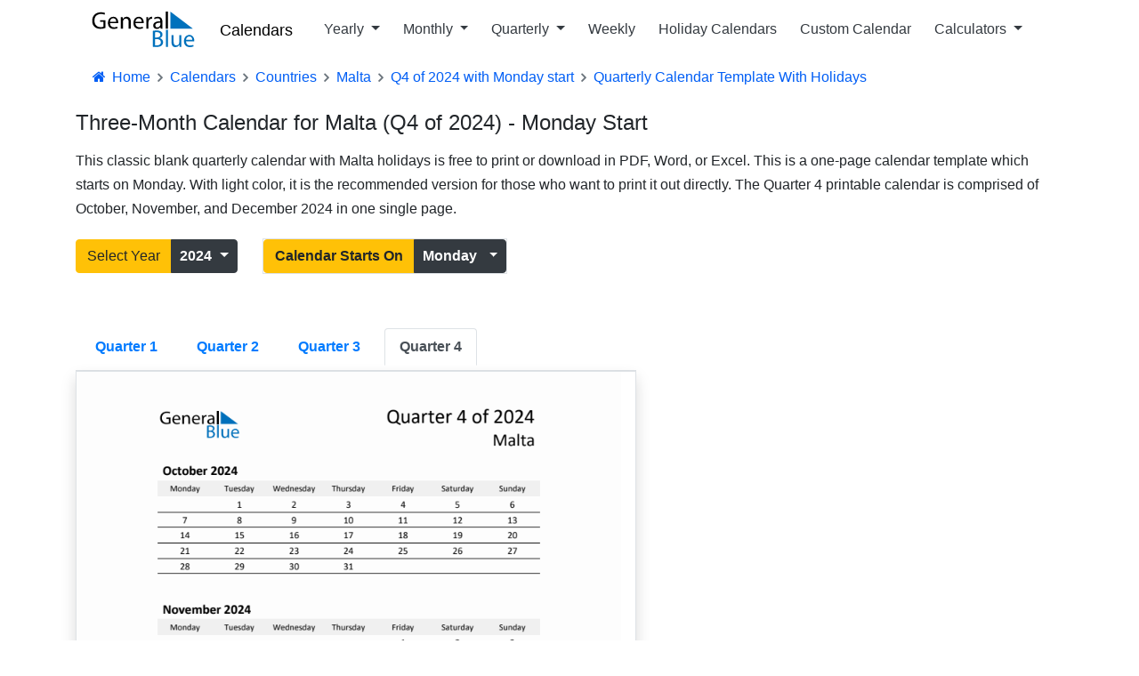

--- FILE ---
content_type: text/html; charset=utf-8
request_url: https://www.generalblue.com/quarterly-calendar-template-with-holidays/c/malta/2024-q4-monday-start
body_size: 9566
content:
<!DOCTYPE html>
<html lang="en">
<head>
    <meta charset="UTF-8">
    
    

        <script type="text/javascript">
            (function (c,l,a,r,i,t,y) {
                c[a] = c[a] || function () { (c[a].q = c[a].q || []).push(arguments) };
                t = l.createElement(r); t.async = 1; t.src = "https://www.clarity.ms/tag/" + i;
                y = l.getElementsByTagName(r)[0]; y.parentNode.insertBefore(t, y);
            })(window, document, "clarity", "script", "mda98jj8ml");
        </script>


        <script async src="https://www.googletagmanager.com/gtag/js?id=G-LJMPF60XFQ"></script>

        <script>
                window.dataLayer = window.dataLayer || [];
            function gtag() { dataLayer.push(arguments); }
            gtag('js', new Date());
            gtag('config', 'G-LJMPF60XFQ');
        </script>


    
    <meta charset="utf-8" />
    <meta name="viewport" content="width=device-width, initial-scale=1.0" />

    
    
        <link rel="preload" href="/js/vendor-pri.min.js?v=eRABhmIG-PvaOsFMm20ZdyHUP-jKOkyggfLvbD1CYtg" as="script">
        <script async src="https://pagead2.googlesyndication.com/pagead/js/adsbygoogle.js" crossorigin="anonymous"></script>

    

    <title>Three-Month Calendar for Malta (Q4 of 2024) - Monday Start</title>
        <meta name="description" content="Free Monday start quarter 4 calendar with Malta holidays for October, November, and December 2024. It is available in PDF, Word, and Excel format.">

    <link rel="canonical" href="https://www.generalblue.com/quarterly-calendar-template-with-holidays/c/malta/2024-q4-monday-start" />

        <meta property="og:url" content="https://www.generalblue.com/quarterly-calendar-template-with-holidays/c/malta/2024-q4-monday-start" />
        <meta property="og:type" content="website" />
        <meta property="og:title" content="Three-Month Calendar for Malta (Q4 of 2024) - Monday Start" />
        <meta property="og:description" content="Free Monday start quarter 4 calendar with Malta holidays for October, November, and December 2024. It is available in PDF, Word, and Excel format." />
        <meta property="og:image" content="https://www.generalblue.com/calendar/images/2024-q4-quarterly-calendar-classic-monday-start-en-mt-918x1188.png?ogimage=true" />

    
    
        <link rel="stylesheet" href="/css/styles.min.css?v=TYS_3ApP51ixzYSFSsJWzB0nVKYFDmhWwhiFDgCNJAs" />
    

    <link href="https://cdnjs.cloudflare.com/ajax/libs/bootstrap-icons/1.5.0/font/bootstrap-icons.min.css" rel="stylesheet">

    <link rel="apple-touch-icon" sizes="180x180" href="/apple-touch-icon-180x180.png?v=cF9be5q8Pjj_-iTYtfnX1efqN0VIC6dzBbyL97LpHo4">
<link rel="manifest" href="/site.webmanifest?v=ukJ8DvoyfQVGJLVehrLbGnnu3Z6xtOOkDm7E_H8zKD4">
<link rel="mask-icon" href="/safari-pinned-tab.svg?v=9Rc-GU7N2bHdZvbAzk5S1_CD2_mUUeoDOQK76G68U9I" color="#5b95d5">
<link rel="icon" type="image/svg+xml" href="/favicon.svg?v=Ju__wTQfa7a_YIc9YBD8uLC8iAvY3dFeMncK4KBLjqM" sizes="any">
<link rel="icon" type="image/png" sizes="48x48" href="/favicon-48x48.png?v=wf2m55iX919JKM7CYqXCR0IsKhAIoiB64_PpFbALHlw">
<link rel="icon" type="image/png" sizes="32x32" href="/favicon-32x32.png?v=6pmBoJm5LZ83yV0fjXWojtICNXEmIvU4OwWTJ0RRopY">
<link rel="icon" type="image/png" sizes="16x16" href="/favicon-16x16.png?v=Pgq8a40N5IWdXZRhQh2osZS79e_HmTcqDeUGAgAS-jI">
<link rel="icon" type="image/png" sizes="48x48" href="/favicon.ico?v=OHgyJvYxrQQbVLlvaNB1AY_J-GVI69V7nJb2VMCvQV4">
<meta name="apple-mobile-web-app-title" content="General Blue">
<meta name="application-name" content="General Blue">
<meta name="msapplication-TileColor" content="#f2f2f2">
<meta name="theme-color" content="#ffffff"> 

    
    

</head>
<body>
    <header>
        <div class="container">
            <nav class="navbar navbar-expand-lg navbar-toggleable-lg navbar-light bg-white">
    <a class="navbar-brand text-nowrap" style="vertical-align:middle;" title="General Blue Corporation" href="/">
        <img src="/images/generalblue.svg" alt="General Blue" height="40" width="120" />
    </a>
    <a class="ml-auto" href="/calendar" style="font-size:1.15rem;font-weight:500;padding-left:10px;padding-right:6px;color:black;">Calendars</a>

    <button style="font-size:18px;" class="navbar-toggler" type="button" data-toggle="collapse" data-target=".navbar-collapse" aria-controls="navbarSupportedContent"
            aria-expanded="false" aria-label="Toggle navigation">
        <span class="navbar-toggler-icon"></span>
    </button>
    <div class="navbar-collapse collapse pl-3">
        <ul class="navbar-nav mr-auto">
            <li class="nav-item dropdown">
                <a class="nav-link text-dark dropdown-toggle" id="navbarYearly" role="button" data-toggle="dropdown" aria-haspopup="true" aria-expanded="false">
                    Yearly
                </a>
                <div class="dropdown-menu" aria-labelledby="navbarYearly">
                    <a class="dropdown-item" href="/calendar/2026" title="2026 yearly calendars">2026 Yearly Calendars</a>
                    <a class="dropdown-item" href="/calendar/2027" title="2027 yearly calendars">2027 Yearly Calendars</a>
                    <a class="dropdown-item" href="/calendar/2028" title="2028 yearly calendars">2028 Yearly Calendars</a>
                    <a class="dropdown-item" href="/calendar/2029" title="2029 yearly calendars">2029 Yearly Calendars</a>
                    <hr />
                    <a class="dropdown-item" href="/calendar/2026-monday-start" title="2026 yearly calendar templates with Monday start"> 2026 Calendars with Monday Start</a>
                    <a class="dropdown-item" href="/calendar/2027-monday-start" title="2027 yearly calendar templates with Monday start">2027 Calendars with Monday Start</a>
                    <a class="dropdown-item" href="/calendar/2028-monday-start" title="2028 yearly calendar templates with Monday start">2028 Calendars with Monday Start</a>
                </div>
            </li>
            <li class="nav-item dropdown">
                <a class="nav-link text-dark dropdown-toggle" id="navbarMonthly" role="button" data-toggle="dropdown" aria-haspopup="true" aria-expanded="false">
                    Monthly
                </a>
                <div class="dropdown-menu" aria-labelledby="navbarMonthly">

                    <a class="dropdown-item" href="/calendar/january-2026" title="January 2026 Monthly Calendar in Excel, Word or PDF">January 2026 Calendars</a>
                    <a class="dropdown-item" href="/calendar/february-2026" title="February 2026 Monthly Calendar in Excel, Word or PDF">February 2026 Calendars</a>
                    <a class="dropdown-item" href="/calendar/march-2026" title="March 2026 Monthly Calendar in Excel, Word or PDF">March 2026 Calendars</a>
                    <hr />
                    <a class="dropdown-item" href="/calendar/january-2026-monday-start" title="January 2026 Monthly Calendar in Excel, Word or PDF, starting on Monday">Monday Start January 2026 Calendars</a>
                    <a class="dropdown-item" href="/calendar/february-2026-monday-start" title="February 2026 Monday Start Monthly Calendar in Excel, Word or PDF">Monday Start February 2026 Calendars</a>
                    <a class="dropdown-item" href="/calendar/march-2026-monday-start" title="March 2026 Monday Start Monthly Calendar in Excel, Word or PDF">Monday Start March 2026 Calendars</a>
                </div>
            </li>
            <li class="nav-item dropdown">
                <a class="nav-link text-dark dropdown-toggle" id="navbarQuarterly" role="button" data-toggle="dropdown" aria-haspopup="true" aria-expanded="false">
                    Quarterly
                </a>
                <div class="dropdown-menu" aria-labelledby="navbarQuarterly">

                        <a class="dropdown-item" href="/calendar/2026-q1-quarterly-calendar" title="2026 Quarter 1 Calendar in PDF, Word, and Excel">Q1 2026 Quarterly Calendars </a>
                        <a class="dropdown-item" href="/calendar/2026-q2-quarterly-calendar" title="2026 Quarter 2 Calendar in PDF, Word, and Excel">Q2 2026 Quarterly Calendars </a>
                        <a class="dropdown-item" href="/calendar/2026-q3-quarterly-calendar" title="2026 Quarter 3 Calendar in PDF, Word, and Excel">Q3 2026 Quarterly Calendars </a>
                        <a class="dropdown-item" href="/calendar/2026-q4-quarterly-calendar" title="2026 Quarter 4 Calendar in PDF, Word, and Excel">Q4 2026 Quarterly Calendars </a>
                    <hr />

                        <a class="dropdown-item" href="/calendar/2026-q1-quarterly-calendar-monday-start" title="Quarter 1 2026 Calendars with Monday start in PDF, Word, and Excel">Monday Start Q1 2026 Calendars </a>
                        <a class="dropdown-item" href="/calendar/2026-q2-quarterly-calendar-monday-start" title="Quarter 2 2026 Calendars with Monday start in PDF, Word, and Excel">Monday Start Q2 2026 Calendars </a>
                        <a class="dropdown-item" href="/calendar/2026-q3-quarterly-calendar-monday-start" title="Quarter 3 2026 Calendars with Monday start in PDF, Word, and Excel">Monday Start Q3 2026 Calendars </a>
                        <a class="dropdown-item" href="/calendar/2026-q4-quarterly-calendar-monday-start" title="Quarter 4 2026 Calendars with Monday start in PDF, Word, and Excel">Monday Start Q4 2026 Calendars </a>
                </div>
            </li>
            <li class="nav-item">
                <a class="nav-link text-dark" href="/free-printable-weekly-calendar-2026">Weekly</a>
            </li>
            <li class="nav-item">
                <a class="nav-link text-dark" href="/calendar/find-by-country">Holiday Calendars</a>
            </li>
            <li class="nav-item">
                <a class="nav-link text-dark" alt="Customize a calendar" href="/2026-calendar">Custom Calendar</a>
            </li>
            <li class="nav-item dropdown">
                <a class="nav-link text-dark dropdown-toggle" id="navbarCalculators" role="button" data-toggle="dropdown" aria-haspopup="true" aria-expanded="false">
                    Calculators
                </a>
                <div class="dropdown-menu" aria-labelledby="navbarCalculators">
                    <a class="dropdown-item" title="Plan meetings across multiple time zones with smart suggestions" href="/international-meeting-planner">International Meeting Planner</a>
                    <hr />
                    <a class="dropdown-item" title="Calculate your exact age in years, months, and days" href="/age-calculator">Age Calculator</a>
                    <a class="dropdown-item" title="Calculate age gap between two people" href="/age-difference-calculator">Age Difference Calculator</a>
                    <a class="dropdown-item" title="Calculate time since important dates and milestones" href="/anniversary-calculator">Anniversary Calculator</a>
                    <hr />
                    <a class="dropdown-item" title="Add or subtract days to any date" href="/add-or-subtract-days-calculator">Add/Subtract Days</a>
                    <a class="dropdown-item" title="Determine the number of days between two dates" href="/time-between-two-dates-calculator">Time Between Two Dates</a>
                    <a class="dropdown-item" title="Get the number of days until your next event or upcoming holiday" href="/how-many-days-until-calculator">Days Until Calculator</a>
                    <a class="dropdown-item" title="Find day of week for any date" href="/day-of-week-calculator">Day of Week Calculator</a>
                    <a class="dropdown-item" title="Find the ISO or US week number for any date" href="/week-number-calculator">Week Number Calculator</a>
                </div>
            </li>
        </ul>
    </div>
</nav>


        </div>
    </header>

    <div class="container">

        <main role="main">
            



<nav aria-label="breadcrumb">
    <ol vocab="https://schema.org" typeof="BreadcrumbList" class="breadcrumb breadcrumb-arrow" style="background-color:white; line-height:18px">
        <li class="breadcrumb-item"><a href="/" style="color:#005ef5"><i class="fa fa-fw fa-home"></i> Home</a></li>
                <li property="itemListElement" typeof="ListItem" class="breadcrumb-item">
                    <a property="item" typeof="WebPage"
                       href="/calendar">
                            <span style="color:#005ef5" property="name">Calendars</span>

                    </a>
                    <meta property="position" content="1">
                </li>
                <li property="itemListElement" typeof="ListItem" class="breadcrumb-item">
                    <a property="item" typeof="WebPage"
                       href="/calendar/find-by-country">
                            <span style="color:#005ef5" property="name">Countries</span>

                    </a>
                    <meta property="position" content="2">
                </li>
                <li property="itemListElement" typeof="ListItem" class="breadcrumb-item">
                    <a property="item" typeof="WebPage"
                       href="/calendar/malta">
                            <span style="color:#005ef5" property="name">Malta</span>

                    </a>
                    <meta property="position" content="3">
                </li>
                <li property="itemListElement" typeof="ListItem" class="breadcrumb-item">
                    <a property="item" typeof="WebPage"
                       href="/calendar/malta/2024-q4-quarterly-calendar-monday-start">
                            <span style="color:#005ef5" property="name">Q4 of 2024 with Monday start</span>

                    </a>
                    <meta property="position" content="4">
                </li>
                <li property="itemListElement" typeof="ListItem" class="breadcrumb-item" >
                            <span style="color:#005ef5" property="name">Quarterly Calendar Template With Holidays</span>
                    <meta property="position" content="5">
                </li>
    </ol>
</nav>




<div class="calendar">
    <h1>Three-Month Calendar for Malta (Q4 of 2024) - Monday Start</h1>
    <p>This classic blank quarterly calendar with Malta holidays is free to print or download in PDF, Word, or Excel.
This is a one-page calendar template which starts on Monday. With light color, it is the recommended version for those who want to print it out directly.
The Quarter 4 printable calendar is comprised of October, November, and December  2024 in one single page.</p>

    <div class="btn-group mr-4 mb-2">
        <button type="button" class="btn btn-warning">
            Select Year
        </button>
        <button type="button" class="btn btn-dark dropdown-toggle dropdown-toggle-split" data-toggle="dropdown" aria-haspopup="true" aria-expanded="false">
            <strong style="padding-right:5px;">2024 </strong>
        </button>
        <div class="dropdown-menu">
                <a class="dropdown-item" href="/quarterly-calendar-template-with-holidays/c/malta/2018-q4-monday-start">2018</a>
                <a class="dropdown-item" href="/quarterly-calendar-template-with-holidays/c/malta/2019-q4-monday-start">2019</a>
                <a class="dropdown-item" href="/quarterly-calendar-template-with-holidays/c/malta/2020-q4-monday-start">2020</a>
                <a class="dropdown-item" href="/quarterly-calendar-template-with-holidays/c/malta/2021-q4-monday-start">2021</a>
                <a class="dropdown-item" href="/quarterly-calendar-template-with-holidays/c/malta/2022-q4-monday-start">2022</a>
                <a class="dropdown-item" href="/quarterly-calendar-template-with-holidays/c/malta/2023-q4-monday-start">2023</a>
                <a class="dropdown-item" href="/quarterly-calendar-template-with-holidays/c/malta/2024-q4-monday-start">2024</a>
                <a class="dropdown-item" href="/quarterly-calendar-template-with-holidays/c/malta/2025-q4-monday-start">2025</a>
                <a class="dropdown-item" href="/quarterly-calendar-template-with-holidays/c/malta/2026-q4-monday-start">2026</a>
                <a class="dropdown-item" href="/quarterly-calendar-template-with-holidays/c/malta/2027-q4-monday-start">2027</a>

        </div>
    </div>




    <div class="btn-group border mb-2">
        <button class="btn btn-warning">
            <strong>Calendar Starts On</strong>
        </button>
        <button type="button" class="btn btn-dark dropdown-toggle dropdown-toggle-split" data-toggle="dropdown" aria-haspopup="true" aria-expanded="false">
            <strong style="padding-right:10px;">Monday</strong>
        </button>
        <div class="dropdown-menu">

            <a class="dropdown-item" href="/quarterly-calendar-template-with-holidays/c/malta/2024-q4">Sunday</a>

            <a class="dropdown-item" href="/quarterly-calendar-template-with-holidays/c/malta/2024-q4-monday-start">Monday</a>

        </div>
    </div>



</div>

<div class="row">
    <div class="col-md-8 mt-5" style="max-width:660px;">
        <ul class="nav nav-tabs">
            <li class="nav-item">
                <a class="nav-link " href="/quarterly-calendar-template-with-holidays/c/malta/2024-q1-monday-start"
                   title="Quarter 1 Calendar for Year 2024"><strong>Quarter 1</strong></a>
            </li>
            <li class="nav-item">
                <a class="nav-link " href="/quarterly-calendar-template-with-holidays/c/malta/2024-q2-monday-start"
                   title="Quarter 2 Calendar for Year 2024"><strong>Quarter 2</strong></a>
            </li>
            <li class="nav-item">
                <a class="nav-link " href="/quarterly-calendar-template-with-holidays/c/malta/2024-q3-monday-start"
                   title="Quarter 3  Calendar for Year 2024"><strong>Quarter 3</strong></a>
            </li>
            <li class="nav-item">
                <a class="nav-link active" href="/quarterly-calendar-template-with-holidays/c/malta/2024-q4-monday-start"
                   title="Quarter 4 Calendar for Year 2024"><strong>Quarter 4</strong></a>
            </li>
        </ul>
        <div class="border pb-4 shadow">
                <picture><source sizes="(max-width: 600px) 100vw, (min-width: 601px) 50vw" srcset="https://www.generalblue.com/calendar/images/2024-q4-quarterly-calendar-classic-monday-start-en-mt-1377x1782.webp 1377w, https://www.generalblue.com/calendar/images/2024-q4-quarterly-calendar-classic-monday-start-en-mt-1224x1584.webp 1224w, https://www.generalblue.com/calendar/images/2024-q4-quarterly-calendar-classic-monday-start-en-mt-1071x1386.webp 1071w, https://www.generalblue.com/calendar/images/2024-q4-quarterly-calendar-classic-monday-start-en-mt-918x1188.webp 918w, https://www.generalblue.com/calendar/images/2024-q4-quarterly-calendar-classic-monday-start-en-mt-765x990.webp 765w, https://www.generalblue.com/calendar/images/2024-q4-quarterly-calendar-classic-monday-start-en-mt-612x792.webp 612w, https://www.generalblue.com/calendar/images/2024-q4-quarterly-calendar-classic-monday-start-en-mt-550x712.webp 550w, https://www.generalblue.com/calendar/images/2024-q4-quarterly-calendar-classic-monday-start-en-mt-489x633.webp 489w, https://www.generalblue.com/calendar/images/2024-q4-quarterly-calendar-classic-monday-start-en-mt-428x554.webp 428w, https://www.generalblue.com/calendar/images/2024-q4-quarterly-calendar-classic-monday-start-en-mt-367x475.webp 367w, https://www.generalblue.com/calendar/images/2024-q4-quarterly-calendar-classic-monday-start-en-mt-306x396.webp 306w" type="image/webp"></source><source sizes="(max-width: 600px) 100vw, (min-width: 601px) 50vw" srcset="https://www.generalblue.com/calendar/images/2024-q4-quarterly-calendar-classic-monday-start-en-mt-1377x1782.png 1377w, https://www.generalblue.com/calendar/images/2024-q4-quarterly-calendar-classic-monday-start-en-mt-1224x1584.png 1224w, https://www.generalblue.com/calendar/images/2024-q4-quarterly-calendar-classic-monday-start-en-mt-1071x1386.png 1071w, https://www.generalblue.com/calendar/images/2024-q4-quarterly-calendar-classic-monday-start-en-mt-918x1188.png 918w, https://www.generalblue.com/calendar/images/2024-q4-quarterly-calendar-classic-monday-start-en-mt-765x990.png 765w, https://www.generalblue.com/calendar/images/2024-q4-quarterly-calendar-classic-monday-start-en-mt-612x792.png 612w, https://www.generalblue.com/calendar/images/2024-q4-quarterly-calendar-classic-monday-start-en-mt-550x712.png 550w, https://www.generalblue.com/calendar/images/2024-q4-quarterly-calendar-classic-monday-start-en-mt-489x633.png 489w, https://www.generalblue.com/calendar/images/2024-q4-quarterly-calendar-classic-monday-start-en-mt-428x554.png 428w, https://www.generalblue.com/calendar/images/2024-q4-quarterly-calendar-classic-monday-start-en-mt-367x475.png 367w, https://www.generalblue.com/calendar/images/2024-q4-quarterly-calendar-classic-monday-start-en-mt-306x396.png 306w" type="image/png"></source><img alt="2024 Q4 Three-Month Calendar for Malta" class="img-fluid" height="792" src="https://www.generalblue.com/calendar/images/2024-q4-quarterly-calendar-classic-monday-start-en-mt-612x792.png" width="612"></img></picture>

            <div style="display:flex;flex-wrap:wrap;margin-left:15px;margin-top:18px;">
                <div style="display:inline-flex">
                    <a class="btn btn-danger text-white  ga-event ml-2 mb-2"
                       title='Download the PDF 2024 Q4 Three-Month Calendar for Malta'
                       target="_blank"
                       href="/calendar/downloads/2024-q4-quarterly-calendar-classic-monday-start-en-mt.pdf"><i class="fa fa-file-pdf-o"></i>&nbsp;Download PDF</a>
                </div>
                <div style="display:inline-flex">
                    <a class="btn btn-primary text-white ga-event ml-2 mb-2"
                       title='Download the 2024 Q4 Three-Month Calendar for Malta in Microsoft Word'
                       href="/calendar/downloads/2024-q4-quarterly-calendar-classic-monday-start-en-mt.docx">
                        <i class="fa fa-file-word-o"></i>&nbsp;Download Word
                    </a>
                </div>
                <div style="display:inline-flex">
                    <a class="btn btn-success text-white ga-event ml-2 mb-2"
                       title='Download the 2024 Q4 Three-Month Calendar for Malta in Excel format'
                       href="/calendar/downloads/2024-q4-quarterly-calendar-classic-monday-start-en-mt.xlsx">
                        <i class="fa fa-file-excel-o"></i>&nbsp;Download Excel
                    </a>
                </div>
                <div style="display:inline-flex">
                    <button title='Print 2024 Q4 Three-Month Calendar for Malta'
                            class="btn btn-secondary text-white ml-2 mb-2"
                            onclick="ga('send', 'event', 'calendar', 'print', '/calendar/downloads/2024-q4-quarterly-calendar-classic-monday-start-en-mt.pdf');printJS({modalMessage:'Processing...',printable:'/calendar/downloads/2024-q4-quarterly-calendar-classic-monday-start-en-mt.pdf', type:'pdf', showModal:true})">
                        <i class="fa fa-print"></i>&nbsp;Print
                    </button>
                </div>
            </div>

            <div class="card-footer mt-3">
                <a class="ml-2" title='Share the 2024 Q4 Three-Month Calendar for Malta via Email'
                   href="mailto:?subject=General%20Blue%3A%20Q4%202024%20Quarterly%20Calendar%20with%20Malta%20Holidays&body=Hi%2C%0A%0AI%20found%20this%20free%20quarterly%20calendar%20from%20General%20Blue%20and%20thought%20you%20might%20like%20it%3A%202024%20Q4%20Three-Month%20Calendar%20for%20Malta.%0A%0AYou%20can%20get%20it%20for%20free%20here%3A%0A%0Ahttps%3A%2F%2Fwww.generalblue.com%2Fquarterly-calendar-template-with-holidays%2Fc%2Fmalta%2F2024-q4-monday-start%0A%0AHave%20a%20great%20day%21">
                    <i class="fa fa-envelope"></i>&nbsp; Share via Email
                </a>
            </div>
        </div>
    </div>

    <div class="col-md-4 text-center mt-5">
        <ins class="adsbygoogle lazyad" data-mobile-ad-width="300px" data-mobile-ad-height="50px" data-mobile-ad-slot="3409993360" data-mobile-ad-client="ca-pub-0247326022457899" data-desktop-ad-width="300px" data-desktop-ad-height="600px" data-desktop-ad-slot="8627310114" data-desktop-ad-client="ca-pub-0247326022457899" ></ins>
    </div>
</div>




    <div class="mb-5" style="margin-top:150px;">
        <h2 class="template-headline"><i>Other Styles Available...</i></h2>
        <div class="card-columns calendar-gallery-img">
                <a href="/free-quarterly-calendar-with-holidays-list-in-pdf-word-excel/c/malta/2024-q4-monday-start" title="View 2024 Q4 Calendar with Holidays List for Malta">
                    <div class="card">
                        <div class="card-body shadow">
                                <picture><source sizes="(max-width: 600px) 100vw, (min-width: 601px) 33vw" srcset="https://www.generalblue.com/calendar/images/2024-q4-quarterly-calendar-red-weekend-monday-start-en-mt-1377x1782.webp 1377w, https://www.generalblue.com/calendar/images/2024-q4-quarterly-calendar-red-weekend-monday-start-en-mt-1224x1584.webp 1224w, https://www.generalblue.com/calendar/images/2024-q4-quarterly-calendar-red-weekend-monday-start-en-mt-1071x1386.webp 1071w, https://www.generalblue.com/calendar/images/2024-q4-quarterly-calendar-red-weekend-monday-start-en-mt-918x1188.webp 918w, https://www.generalblue.com/calendar/images/2024-q4-quarterly-calendar-red-weekend-monday-start-en-mt-765x990.webp 765w, https://www.generalblue.com/calendar/images/2024-q4-quarterly-calendar-red-weekend-monday-start-en-mt-612x792.webp 612w, https://www.generalblue.com/calendar/images/2024-q4-quarterly-calendar-red-weekend-monday-start-en-mt-550x712.webp 550w, https://www.generalblue.com/calendar/images/2024-q4-quarterly-calendar-red-weekend-monday-start-en-mt-489x633.webp 489w, https://www.generalblue.com/calendar/images/2024-q4-quarterly-calendar-red-weekend-monday-start-en-mt-428x554.webp 428w, https://www.generalblue.com/calendar/images/2024-q4-quarterly-calendar-red-weekend-monday-start-en-mt-367x475.webp 367w, https://www.generalblue.com/calendar/images/2024-q4-quarterly-calendar-red-weekend-monday-start-en-mt-306x396.webp 306w" type="image/webp"></source><source sizes="(max-width: 600px) 100vw, (min-width: 601px) 33vw" srcset="https://www.generalblue.com/calendar/images/2024-q4-quarterly-calendar-red-weekend-monday-start-en-mt-1377x1782.png 1377w, https://www.generalblue.com/calendar/images/2024-q4-quarterly-calendar-red-weekend-monday-start-en-mt-1224x1584.png 1224w, https://www.generalblue.com/calendar/images/2024-q4-quarterly-calendar-red-weekend-monday-start-en-mt-1071x1386.png 1071w, https://www.generalblue.com/calendar/images/2024-q4-quarterly-calendar-red-weekend-monday-start-en-mt-918x1188.png 918w, https://www.generalblue.com/calendar/images/2024-q4-quarterly-calendar-red-weekend-monday-start-en-mt-765x990.png 765w, https://www.generalblue.com/calendar/images/2024-q4-quarterly-calendar-red-weekend-monday-start-en-mt-612x792.png 612w, https://www.generalblue.com/calendar/images/2024-q4-quarterly-calendar-red-weekend-monday-start-en-mt-550x712.png 550w, https://www.generalblue.com/calendar/images/2024-q4-quarterly-calendar-red-weekend-monday-start-en-mt-489x633.png 489w, https://www.generalblue.com/calendar/images/2024-q4-quarterly-calendar-red-weekend-monday-start-en-mt-428x554.png 428w, https://www.generalblue.com/calendar/images/2024-q4-quarterly-calendar-red-weekend-monday-start-en-mt-367x475.png 367w, https://www.generalblue.com/calendar/images/2024-q4-quarterly-calendar-red-weekend-monday-start-en-mt-306x396.png 306w" type="image/png"></source><img alt="2024 Q4 Calendar with Holidays List for Malta" class="img-fluid" height="792" src="https://www.generalblue.com/calendar/images/2024-q4-quarterly-calendar-red-weekend-monday-start-en-mt-612x792.png" width="612"></img></picture>
                            <h4 class="pl-3" style="font-size:17px;font-weight:400;">2024 Q4 Calendar with Holidays List for Malta</h4>
                            <p class="pl-3 text-dark">The printable quarterly calendar 2024 with Malta holidays is great for... </p>
                            <div class="ml-3 mb-3">
                                <span class="badge badge-pill badge-light p-1 disabled font-weight-normal"><img src="/images/doc-icons/excel-icon.svg" width="24" height=18 alt="Excel">Excel</span>
                                <span class="badge badge-pill badge-light p-1 disabled  font-weight-normal"><img src="/images/doc-icons/pdf-icon.svg" width="24" height=18 alt="PDF">PDF</span>
                                <span class="badge badge-pill badge-light p-1 disabled  font-weight-normal"><img src="/images/doc-icons/word-icon.svg" width="24" height=18 alt="Word">Word</span>
                            </div>
                        </div>
                    </div>
                </a>
                <a href="/printable-quarterly-calendar-with-list-of-holidays/c/malta/2024-q4-monday-start" title="View Printable Three Month Calendar with Malta Holidays (Q4 2024)">
                    <div class="card">
                        <div class="card-body shadow">
                                <picture><source sizes="(max-width: 600px) 100vw, (min-width: 601px) 33vw" srcset="https://www.generalblue.com/calendar/images/2024-q4-quarterly-calendar-printable-monday-start-en-mt-1377x1782.webp 1377w, https://www.generalblue.com/calendar/images/2024-q4-quarterly-calendar-printable-monday-start-en-mt-1224x1584.webp 1224w, https://www.generalblue.com/calendar/images/2024-q4-quarterly-calendar-printable-monday-start-en-mt-1071x1386.webp 1071w, https://www.generalblue.com/calendar/images/2024-q4-quarterly-calendar-printable-monday-start-en-mt-918x1188.webp 918w, https://www.generalblue.com/calendar/images/2024-q4-quarterly-calendar-printable-monday-start-en-mt-765x990.webp 765w, https://www.generalblue.com/calendar/images/2024-q4-quarterly-calendar-printable-monday-start-en-mt-612x792.webp 612w, https://www.generalblue.com/calendar/images/2024-q4-quarterly-calendar-printable-monday-start-en-mt-550x712.webp 550w, https://www.generalblue.com/calendar/images/2024-q4-quarterly-calendar-printable-monday-start-en-mt-489x633.webp 489w, https://www.generalblue.com/calendar/images/2024-q4-quarterly-calendar-printable-monday-start-en-mt-428x554.webp 428w, https://www.generalblue.com/calendar/images/2024-q4-quarterly-calendar-printable-monday-start-en-mt-367x475.webp 367w, https://www.generalblue.com/calendar/images/2024-q4-quarterly-calendar-printable-monday-start-en-mt-306x396.webp 306w" type="image/webp"></source><source sizes="(max-width: 600px) 100vw, (min-width: 601px) 33vw" srcset="https://www.generalblue.com/calendar/images/2024-q4-quarterly-calendar-printable-monday-start-en-mt-1377x1782.png 1377w, https://www.generalblue.com/calendar/images/2024-q4-quarterly-calendar-printable-monday-start-en-mt-1224x1584.png 1224w, https://www.generalblue.com/calendar/images/2024-q4-quarterly-calendar-printable-monday-start-en-mt-1071x1386.png 1071w, https://www.generalblue.com/calendar/images/2024-q4-quarterly-calendar-printable-monday-start-en-mt-918x1188.png 918w, https://www.generalblue.com/calendar/images/2024-q4-quarterly-calendar-printable-monday-start-en-mt-765x990.png 765w, https://www.generalblue.com/calendar/images/2024-q4-quarterly-calendar-printable-monday-start-en-mt-612x792.png 612w, https://www.generalblue.com/calendar/images/2024-q4-quarterly-calendar-printable-monday-start-en-mt-550x712.png 550w, https://www.generalblue.com/calendar/images/2024-q4-quarterly-calendar-printable-monday-start-en-mt-489x633.png 489w, https://www.generalblue.com/calendar/images/2024-q4-quarterly-calendar-printable-monday-start-en-mt-428x554.png 428w, https://www.generalblue.com/calendar/images/2024-q4-quarterly-calendar-printable-monday-start-en-mt-367x475.png 367w, https://www.generalblue.com/calendar/images/2024-q4-quarterly-calendar-printable-monday-start-en-mt-306x396.png 306w" type="image/png"></source><img alt="Printable Three Month Calendar with Malta Holidays" class="img-fluid" height="792" src="https://www.generalblue.com/calendar/images/2024-q4-quarterly-calendar-printable-monday-start-en-mt-612x792.png" width="612"></img></picture>
                            <h4 class="pl-3" style="font-size:17px;font-weight:400;">Printable Three Month Calendar with Malta Holidays (Q4 2024)</h4>
                            <p class="pl-3 text-dark">Print or download this quarterly planner 2024 for free, which starts on... </p>
                            <div class="ml-3 mb-3">
                                <span class="badge badge-pill badge-light p-1 disabled font-weight-normal"><img src="/images/doc-icons/excel-icon.svg" width="24" height=18 alt="Excel">Excel</span>
                                <span class="badge badge-pill badge-light p-1 disabled  font-weight-normal"><img src="/images/doc-icons/pdf-icon.svg" width="24" height=18 alt="PDF">PDF</span>
                                <span class="badge badge-pill badge-light p-1 disabled  font-weight-normal"><img src="/images/doc-icons/word-icon.svg" width="24" height=18 alt="Word">Word</span>
                            </div>
                        </div>
                    </div>
                </a>
                <a href="/free-printable-quarterly-calendar-template-with-holidays/c/malta/2024-q4-monday-start" title="View Quarter 4 2024 Malta Calendar">
                    <div class="card">
                        <div class="card-body shadow">
                                <picture><source sizes="(max-width: 600px) 100vw, (min-width: 601px) 33vw" srcset="https://www.generalblue.com/calendar/images/2024-q4-quarterly-calendar-streamlined-monday-start-en-mt-1377x1782.webp 1377w, https://www.generalblue.com/calendar/images/2024-q4-quarterly-calendar-streamlined-monday-start-en-mt-1224x1584.webp 1224w, https://www.generalblue.com/calendar/images/2024-q4-quarterly-calendar-streamlined-monday-start-en-mt-1071x1386.webp 1071w, https://www.generalblue.com/calendar/images/2024-q4-quarterly-calendar-streamlined-monday-start-en-mt-918x1188.webp 918w, https://www.generalblue.com/calendar/images/2024-q4-quarterly-calendar-streamlined-monday-start-en-mt-765x990.webp 765w, https://www.generalblue.com/calendar/images/2024-q4-quarterly-calendar-streamlined-monday-start-en-mt-612x792.webp 612w, https://www.generalblue.com/calendar/images/2024-q4-quarterly-calendar-streamlined-monday-start-en-mt-550x712.webp 550w, https://www.generalblue.com/calendar/images/2024-q4-quarterly-calendar-streamlined-monday-start-en-mt-489x633.webp 489w, https://www.generalblue.com/calendar/images/2024-q4-quarterly-calendar-streamlined-monday-start-en-mt-428x554.webp 428w, https://www.generalblue.com/calendar/images/2024-q4-quarterly-calendar-streamlined-monday-start-en-mt-367x475.webp 367w, https://www.generalblue.com/calendar/images/2024-q4-quarterly-calendar-streamlined-monday-start-en-mt-306x396.webp 306w" type="image/webp"></source><source sizes="(max-width: 600px) 100vw, (min-width: 601px) 33vw" srcset="https://www.generalblue.com/calendar/images/2024-q4-quarterly-calendar-streamlined-monday-start-en-mt-1377x1782.png 1377w, https://www.generalblue.com/calendar/images/2024-q4-quarterly-calendar-streamlined-monday-start-en-mt-1224x1584.png 1224w, https://www.generalblue.com/calendar/images/2024-q4-quarterly-calendar-streamlined-monday-start-en-mt-1071x1386.png 1071w, https://www.generalblue.com/calendar/images/2024-q4-quarterly-calendar-streamlined-monday-start-en-mt-918x1188.png 918w, https://www.generalblue.com/calendar/images/2024-q4-quarterly-calendar-streamlined-monday-start-en-mt-765x990.png 765w, https://www.generalblue.com/calendar/images/2024-q4-quarterly-calendar-streamlined-monday-start-en-mt-612x792.png 612w, https://www.generalblue.com/calendar/images/2024-q4-quarterly-calendar-streamlined-monday-start-en-mt-550x712.png 550w, https://www.generalblue.com/calendar/images/2024-q4-quarterly-calendar-streamlined-monday-start-en-mt-489x633.png 489w, https://www.generalblue.com/calendar/images/2024-q4-quarterly-calendar-streamlined-monday-start-en-mt-428x554.png 428w, https://www.generalblue.com/calendar/images/2024-q4-quarterly-calendar-streamlined-monday-start-en-mt-367x475.png 367w, https://www.generalblue.com/calendar/images/2024-q4-quarterly-calendar-streamlined-monday-start-en-mt-306x396.png 306w" type="image/png"></source><img alt="Quarter 4 2024 Malta Quarterly Calendar" class="img-fluid" height="792" src="https://www.generalblue.com/calendar/images/2024-q4-quarterly-calendar-streamlined-monday-start-en-mt-612x792.png" width="612"></img></picture>
                            <h4 class="pl-3" style="font-size:17px;font-weight:400;">Quarter 4 2024 Malta Calendar</h4>
                            <p class="pl-3 text-dark">This quarterly planner gives a calming effect with its black and white... </p>
                            <div class="ml-3 mb-3">
                                <span class="badge badge-pill badge-light p-1 disabled font-weight-normal"><img src="/images/doc-icons/excel-icon.svg" width="24" height=18 alt="Excel">Excel</span>
                                <span class="badge badge-pill badge-light p-1 disabled  font-weight-normal"><img src="/images/doc-icons/pdf-icon.svg" width="24" height=18 alt="PDF">PDF</span>
                                <span class="badge badge-pill badge-light p-1 disabled  font-weight-normal"><img src="/images/doc-icons/word-icon.svg" width="24" height=18 alt="Word">Word</span>
                            </div>
                        </div>
                    </div>
                </a>
        </div>
    </div>


        </main>
    </div>
    <footer>
        


<footer class="footer" style="margin-top:80px;padding-bottom:25px;background-color:#f5f5f5;">

    <div class="container mt-5" style="display:flex;flex-wrap:wrap;flex-direction:row;">

        <div class="footer-col">
            <div class="ftitle">Yearly Calendars</div>

                <a class="flist" title="2026 Printable Calendar" href="/calendar/2026">2026 Calendar</a><br />
                <a class="flist" title="2027 Printable Calendar" href="/calendar/2027">2027 Calendar</a><br />
                <a class="flist" title="2028 Printable Calendar" href="/calendar/2028">2028 Calendar</a><br />
                <a class="flist" title="2029 Printable Calendar" href="/calendar/2029">2029 Calendar</a><br />
        </div>

        <div class="footer-col">
            <div class="ftitle">
                <a href="/monthly-calendar" title="View all monthly calendar templates and planners">Monthly Calendars</a>
            </div>

                <a class="flist" title="January 2026 Printable Calendar" href="/calendar/january-2026">January 2026 Calendar</a>
                <br />
                <a class="flist" title="February 2026 Printable Calendar" href="/calendar/february-2026">February 2026 Calendar</a>
                <br />
                <a class="flist" title="March 2026 Printable Calendar" href="/calendar/march-2026">March 2026 Calendar</a>
                <br />
                <a class="flist" title="April 2026 Printable Calendar" href="/calendar/april-2026">April 2026 Calendar</a>
                <br />
        </div>

        <div class="footer-col">
            <div class="ftitle">
                <a href="/quarterly-calendar" title="View all quarterly calendar templates and planners">Quarterly Calendars</a>
            </div>
                <a class="flist" href="/calendar/2026-q1-quarterly-calendar" title="2026 Quarter 1 Calendar in PDF, Word, and Excel">
                    2026 Q1 - January to March
                </a><br />
                <a class="flist" href="/calendar/2026-q2-quarterly-calendar" title="2026 Quarter 2 Calendar in PDF, Word, and Excel">
                    2026 Q2 - April to June
                </a><br />
                <a class="flist" href="/calendar/2026-q3-quarterly-calendar" title="2026 Quarter 3 Calendar in PDF, Word, and Excel">
                    2026 Q3 - July to September
                </a><br />
                <a class="flist" href="/calendar/2026-q4-quarterly-calendar" title="2026 Quarter 4 Calendar in PDF, Word, and Excel">
                    2026 Q4 - October to December
                </a><br />
        </div>

        <div class="footer-col">
            <div class="ftitle">Weekly Calendars</div>
            <a class="flist" title="Weekly calendar templates for the current week in PDF, Word, and Excel" href="/calendar/january-18-2026-to-january-24-2026">Current Week's Calendar</a><br />
            <a class="flist" title="Calendar templates for next week in PDF, Word, and Excel" href="/calendar/january-25-2026-to-january-31-2026">Next Week's Calendar</a><br />
            <a class="flist" title="Free printable 2026 weekly calendar in PDF, Word, Excel" href="/free-printable-weekly-calendar-2026">2026 Weekly Calendar</a><br />
        </div>

        <div class="footer-col">
            <div class="ftitle">Holiday Calendars</div>
            <a class="flist" title="US calendar with holidays" href="/calendar/usa">US Calendar</a><br />
            <a class="flist" title="Canada calendar with holidays" href="/calendar/canada">Canada Calendar</a><br />
            <a class="flist" title="Find country calendar with holidays" href="/calendar/find-by-country">Find a calendar by Country</a>
        </div>

        <div class="footer-col">
            <div class="ftitle">Date Calculators</div>
            <a class="flist" title="Add or subtract days to any date" href="/add-or-subtract-days-calculator">Add/Subtract Dates</a><br />
            <a class="flist" title="Calculate number of days between two dates" href="/time-between-two-dates-calculator">Time Between Two Dates</a><br />
            <a class="flist" title="Calculate the number of days from today until any date" href="/how-many-days-until-calculator">Days Until Calculator</a><br />
            <a class="flist" title="Calculate business days between two dates" href="/business-days-calculator">Business Days Calculator</a><br />
            <a class="flist" title="Convert time between time zones" href="/time-zone-converter">Time Zone Converter</a><br />
            <a class="flist" title="Plan meetings across multiple time zones" href="/international-meeting-planner">Meeting Planner</a><br />
        </div>

        <div class="footer-col">
            <div class="ftitle">Create Your Own Calendar</div>
            <a class="flist" href="/2026-calendar">Customize Yearly Calendar</a><br />
            <a class="flist" href="/january-2026-calendar">Customize Monthly Calendar</a><br />
            <a class="flist" href="/january-18-2026-weekly-calendar">Customize Weekly Calendar</a><br />
        </div>

        <div class="footer-col">
            <div class="ftitle">Corporate</div>
            <a class="flist" href="/contact">Contact Us</a><br />
            <a class="flist" href="/privacy">Privacy</a><br />
            <a class="flist" href="/terms-of-use">Terms of Use</a>
        </div>
    </div>

    <div class="container mt-4">
        <div style="font-size:14px;">
            <b> &copy; 2026 General Blue Corporation</b>
        </div>
    </div>


</footer>



    </footer>
    

    
        <script src="/js/vendor-pri.min.js?v=eRABhmIG-PvaOsFMm20ZdyHUP-jKOkyggfLvbD1CYtg"></script>
        <script async src="/js/pages/shared/lazyads.min.js?v=-m7pwfMyWcSqfe0IPAXpjTlFlbwqxMVif0m4RKusQSc"></script>
        <script async src="/js/pages/shared/dynamicads.min.js?v=EzyuO53RA0kXcQrnqydBfznwRshG25aEwGh-_reZyV4"></script>
        <script async src="/js/pages/shared/analytics.min.js?v=LTj3Hi2mF3zOrFUeQ0iiaVFSBjgKGhib6DUt2dHCfw8"></script>
        <script async src="/js/vendor.min.js?v=iE6wUyDY1N0SUJsHRO0kcp08XkyQ_sc-Sin0hp8zG3U"></script>

        
    <script src="/js/pages/calendars/country/singlequartergallery.min.js?v=d_8ed2x_zBLtzUn3WskoN00BuRvGBr7lVIcOLRhT50U" defer></script>


    

</body>
</html>



--- FILE ---
content_type: text/html; charset=utf-8
request_url: https://www.google.com/recaptcha/api2/aframe
body_size: 265
content:
<!DOCTYPE HTML><html><head><meta http-equiv="content-type" content="text/html; charset=UTF-8"></head><body><script nonce="Iod3fEiLo_vE8VhW9cjtYw">/** Anti-fraud and anti-abuse applications only. See google.com/recaptcha */ try{var clients={'sodar':'https://pagead2.googlesyndication.com/pagead/sodar?'};window.addEventListener("message",function(a){try{if(a.source===window.parent){var b=JSON.parse(a.data);var c=clients[b['id']];if(c){var d=document.createElement('img');d.src=c+b['params']+'&rc='+(localStorage.getItem("rc::a")?sessionStorage.getItem("rc::b"):"");window.document.body.appendChild(d);sessionStorage.setItem("rc::e",parseInt(sessionStorage.getItem("rc::e")||0)+1);localStorage.setItem("rc::h",'1768733789542');}}}catch(b){}});window.parent.postMessage("_grecaptcha_ready", "*");}catch(b){}</script></body></html>

--- FILE ---
content_type: text/javascript
request_url: https://www.generalblue.com/js/pages/calendars/country/singlequartergallery.min.js?v=d_8ed2x_zBLtzUn3WskoN00BuRvGBr7lVIcOLRhT50U
body_size: -5
content:
jQuery("#calendarYear").change(function(){window.location=$(this).val()});
//# sourceMappingURL=SingleQuarterGallery.min.js.map


--- FILE ---
content_type: text/javascript
request_url: https://www.generalblue.com/js/pages/shared/lazyads.min.js?v=-m7pwfMyWcSqfe0IPAXpjTlFlbwqxMVif0m4RKusQSc
body_size: 203
content:
$(document).ready(function(){(window.innerWidth||document.documentElement.clientWidth||document.body.clientWidth)<1050?(jQuery(".lazyad").each(function(t,a){var i=$(this),d=i.attr("data-mobile-ad-height"),s=i.attr("data-mobile-ad-width"),e=i.attr("data-mobile-ad-slot"),h=i.attr("data-desktop-ad-client");i.css("display","inline-block"),i.css("width",s),i.css("height",d),i.attr("data-ad-slot",e),i.attr("data-ad-client",h),(adsbygoogle=window.adsbygoogle||[]).push({})}),jQuery(".lazyad-mobile").each(function(t,a){$(this).css("visibility","visible")}),jQuery(".lazyad-desktop").each(function(t,a){$(this).css("visibility","hidden"),$(this).css("height","0px"),$(this).css("width","0px")})):(jQuery(".lazyad").each(function(t,a){var i=$(this),d=i.attr("data-desktop-ad-height"),s=i.attr("data-desktop-ad-width"),e=i.attr("data-desktop-ad-slot"),h=i.attr("data-desktop-ad-client");i.css("display","inline-block"),i.css("width",s),i.css("height",d),i.attr("data-ad-slot",e),i.attr("data-ad-client",h),(adsbygoogle=window.adsbygoogle||[]).push({})}),jQuery(".lazyad-desktop").each(function(t,a){$(this).css("visibility","visible")}),jQuery(".lazyad-mobile").each(function(t,a){$(this).css("visibility","hidden"),$(this).css("height","0px"),$(this).css("width","0px")}))});
//# sourceMappingURL=lazyads.min.js.map
